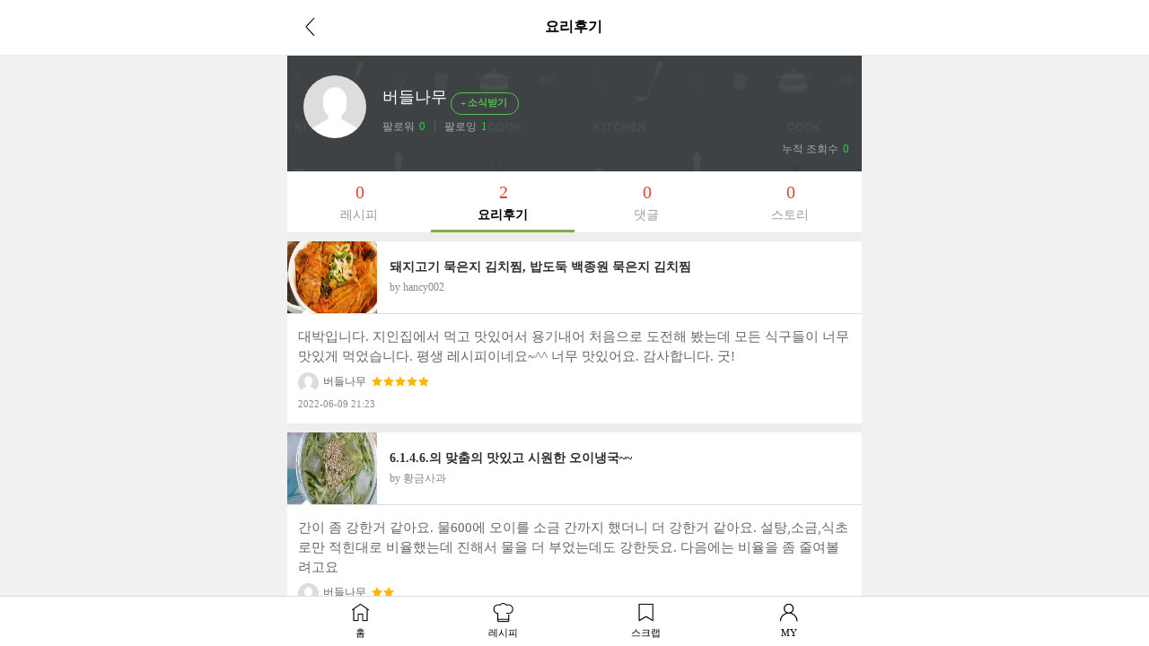

--- FILE ---
content_type: text/html; charset=UTF-8
request_url: https://m.10000recipe.com/profile/ajax.html?q_mode=getMyRCList&modes=review&type=myReview&uid=52197260&mseq=0
body_size: 998
content:
                <div class="media" onClick="location.href='/recipe/6913557'">
                    <div class="media-left">
                        <img class="media-object" src="https://recipe1.ezmember.co.kr/cache/recipe/2019/06/09/4293ff39cb94f271c28874d987e298071_f.jpg" data-holder-rendered="true" style="width:100px; height:80px;">
                    </div>
                    <div class="media-body">
                        <h4 class="media-heading jq_elips2">돼지고기 묵은지 김치찜, 밥도둑 백종원 묵은지 김치찜</h4>
                        <div class="info_cate2">by hancy002</div>
                    </div>
                    <div class="view2_review">
                        <p class="review_top"><img src="https://recipe1.ezmember.co.kr/img/mobile/rcp_review_t.png"></p>
                        <div class="media">
                            <div class="media-body">
                                대박입니다. 지인집에서 먹고 맛있어서 용기내어 처음으로 도전해 봤는데 모든 식구들이 너무 맛있게 먹었습니다. 평생 레시피이네요~^^ 너무 맛있어요. 감사합니다. 굿!<br>
                                <p class="cont_name" style="display: inline-block;"><img src="https://recipe1.ezmember.co.kr/cache/rpf/2022/05/26/8dbb75cfaea84e9d993d486a0a85e9d91.jpg">버들나무</p>
                                                                <p class="cont_star" style="display: inline-block; padding-left: 2px; vertical-align:baseline;">
                                    <span class="view2_review_star" style="font-size: 0px;vertical-align: middle;">
                                                                                <img src="https://recipe1.ezmember.co.kr/img/mobile/icon_star2_on.png">
                                                                                <img src="https://recipe1.ezmember.co.kr/img/mobile/icon_star2_on.png">
                                                                                <img src="https://recipe1.ezmember.co.kr/img/mobile/icon_star2_on.png">
                                                                                <img src="https://recipe1.ezmember.co.kr/img/mobile/icon_star2_on.png">
                                                                                <img src="https://recipe1.ezmember.co.kr/img/mobile/icon_star2_on.png">
                                                                            </span>
                                </p>
                                                                <span style="font-size:11px;color:#888;display: block; padding-top: 4px;">2022-06-09 21:23</span>
                            </div>
                                                    </div>
                    </div>
                </div>
                <div class="media" onClick="location.href='/recipe/6853815'">
                    <div class="media-left">
                        <img class="media-object" src="https://recipe1.ezmember.co.kr/cache/recipe/2016/08/01/1250bf1376b25174655411144e38c6b41_f.jpg" data-holder-rendered="true" style="width:100px; height:80px;">
                    </div>
                    <div class="media-body">
                        <h4 class="media-heading jq_elips2">6.1.4.6.의 맞춤의 맛있고 시원한 오이냉국~~</h4>
                        <div class="info_cate2">by 황금사과</div>
                    </div>
                    <div class="view2_review">
                        <p class="review_top"><img src="https://recipe1.ezmember.co.kr/img/mobile/rcp_review_t.png"></p>
                        <div class="media">
                            <div class="media-body">
                                간이 좀 강한거 같아요. 물600에 오이를 소금 간까지 했더니 더 강한거 같아요. 설탕,소금,식초로만 적힌대로 비율했는데 진해서 물을 더 부었는데도 강한듯요. 다음에는 비율을 좀 줄여볼려고요<br>
                                <p class="cont_name" style="display: inline-block;"><img src="https://recipe1.ezmember.co.kr/cache/rpf/2022/05/26/8dbb75cfaea84e9d993d486a0a85e9d91.jpg">버들나무</p>
                                                                <p class="cont_star" style="display: inline-block; padding-left: 2px; vertical-align:baseline;">
                                    <span class="view2_review_star" style="font-size: 0px;vertical-align: middle;">
                                                                                <img src="https://recipe1.ezmember.co.kr/img/mobile/icon_star2_on.png">
                                                                                <img src="https://recipe1.ezmember.co.kr/img/mobile/icon_star2_on.png">
                                                                            </span>
                                </p>
                                                                <span style="font-size:11px;color:#888;display: block; padding-top: 4px;">2022-05-26 21:30</span>
                            </div>
                                                    </div>
                    </div>
                </div>


--- FILE ---
content_type: text/html; charset=UTF-8
request_url: https://gu.bizspring.net/p.php?guuid=c24a40f09a07067970dc8ccea49a0b5e&domain=m.10000recipe.com&callback=bizSpring_callback_60795
body_size: 221
content:
bizSpring_callback_60795("bh6yAKTRrP9lqF4zp7kqhFO6usvNBbBNtIl3seUU")

--- FILE ---
content_type: text/html; charset=utf-8
request_url: https://www.google.com/recaptcha/api2/aframe
body_size: 266
content:
<!DOCTYPE HTML><html><head><meta http-equiv="content-type" content="text/html; charset=UTF-8"></head><body><script nonce="DIweBQhQqErbNjqdHHP06g">/** Anti-fraud and anti-abuse applications only. See google.com/recaptcha */ try{var clients={'sodar':'https://pagead2.googlesyndication.com/pagead/sodar?'};window.addEventListener("message",function(a){try{if(a.source===window.parent){var b=JSON.parse(a.data);var c=clients[b['id']];if(c){var d=document.createElement('img');d.src=c+b['params']+'&rc='+(localStorage.getItem("rc::a")?sessionStorage.getItem("rc::b"):"");window.document.body.appendChild(d);sessionStorage.setItem("rc::e",parseInt(sessionStorage.getItem("rc::e")||0)+1);localStorage.setItem("rc::h",'1768667734849');}}}catch(b){}});window.parent.postMessage("_grecaptcha_ready", "*");}catch(b){}</script></body></html>

--- FILE ---
content_type: application/javascript; charset=utf-8
request_url: https://fundingchoicesmessages.google.com/f/AGSKWxUov6XMDcA49HNSGZ3-_-Hnd65YjRstV4aPhcokjzyqnjvsVGea66694zFZeUHAO2ArBTPnP4JFe1WrvMn8Md7NMpYb_9fsuR3hdoF476_9kpo7qPhJNiOfAG_eVyeTbRpN5Yg_piinLWurZRoWoEW3BZlBa0uIsiU0AuoaktfrYeEcNQDwNwlRNwWh/_/advertmsig./ads/js_/adserverstore./sidebar_ad_/ads10.
body_size: -1293
content:
window['77b3889f-7d5e-46ea-9476-3dae4302aa8e'] = true;